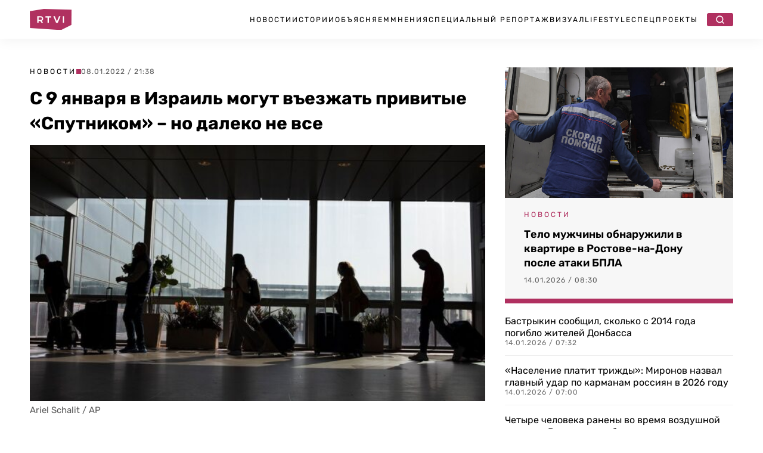

--- FILE ---
content_type: text/html; charset=UTF-8
request_url: https://rtvi.com/news/s-9-yanvarya-v-izrail-mogut-vezzhat-privitye-sputnikom-no-daleko-ne-vse/
body_size: 26394
content:
<!DOCTYPE html>
<html lang="ru">
<head><meta charset="utf-8"><script>if(navigator.userAgent.match(/MSIE|Internet Explorer/i)||navigator.userAgent.match(/Trident\/7\..*?rv:11/i)){var href=document.location.href;if(!href.match(/[?&]nowprocket/)){if(href.indexOf("?")==-1){if(href.indexOf("#")==-1){document.location.href=href+"?nowprocket=1"}else{document.location.href=href.replace("#","?nowprocket=1#")}}else{if(href.indexOf("#")==-1){document.location.href=href+"&nowprocket=1"}else{document.location.href=href.replace("#","&nowprocket=1#")}}}}</script><script>(()=>{class RocketLazyLoadScripts{constructor(){this.v="2.0.4",this.userEvents=["keydown","keyup","mousedown","mouseup","mousemove","mouseover","mouseout","touchmove","touchstart","touchend","touchcancel","wheel","click","dblclick","input"],this.attributeEvents=["onblur","onclick","oncontextmenu","ondblclick","onfocus","onmousedown","onmouseenter","onmouseleave","onmousemove","onmouseout","onmouseover","onmouseup","onmousewheel","onscroll","onsubmit"]}async t(){this.i(),this.o(),/iP(ad|hone)/.test(navigator.userAgent)&&this.h(),this.u(),this.l(this),this.m(),this.k(this),this.p(this),this._(),await Promise.all([this.R(),this.L()]),this.lastBreath=Date.now(),this.S(this),this.P(),this.D(),this.O(),this.M(),await this.C(this.delayedScripts.normal),await this.C(this.delayedScripts.defer),await this.C(this.delayedScripts.async),await this.T(),await this.F(),await this.j(),await this.A(),window.dispatchEvent(new Event("rocket-allScriptsLoaded")),this.everythingLoaded=!0,this.lastTouchEnd&&await new Promise(t=>setTimeout(t,500-Date.now()+this.lastTouchEnd)),this.I(),this.H(),this.U(),this.W()}i(){this.CSPIssue=sessionStorage.getItem("rocketCSPIssue"),document.addEventListener("securitypolicyviolation",t=>{this.CSPIssue||"script-src-elem"!==t.violatedDirective||"data"!==t.blockedURI||(this.CSPIssue=!0,sessionStorage.setItem("rocketCSPIssue",!0))},{isRocket:!0})}o(){window.addEventListener("pageshow",t=>{this.persisted=t.persisted,this.realWindowLoadedFired=!0},{isRocket:!0}),window.addEventListener("pagehide",()=>{this.onFirstUserAction=null},{isRocket:!0})}h(){let t;function e(e){t=e}window.addEventListener("touchstart",e,{isRocket:!0}),window.addEventListener("touchend",function i(o){o.changedTouches[0]&&t.changedTouches[0]&&Math.abs(o.changedTouches[0].pageX-t.changedTouches[0].pageX)<10&&Math.abs(o.changedTouches[0].pageY-t.changedTouches[0].pageY)<10&&o.timeStamp-t.timeStamp<200&&(window.removeEventListener("touchstart",e,{isRocket:!0}),window.removeEventListener("touchend",i,{isRocket:!0}),"INPUT"===o.target.tagName&&"text"===o.target.type||(o.target.dispatchEvent(new TouchEvent("touchend",{target:o.target,bubbles:!0})),o.target.dispatchEvent(new MouseEvent("mouseover",{target:o.target,bubbles:!0})),o.target.dispatchEvent(new PointerEvent("click",{target:o.target,bubbles:!0,cancelable:!0,detail:1,clientX:o.changedTouches[0].clientX,clientY:o.changedTouches[0].clientY})),event.preventDefault()))},{isRocket:!0})}q(t){this.userActionTriggered||("mousemove"!==t.type||this.firstMousemoveIgnored?"keyup"===t.type||"mouseover"===t.type||"mouseout"===t.type||(this.userActionTriggered=!0,this.onFirstUserAction&&this.onFirstUserAction()):this.firstMousemoveIgnored=!0),"click"===t.type&&t.preventDefault(),t.stopPropagation(),t.stopImmediatePropagation(),"touchstart"===this.lastEvent&&"touchend"===t.type&&(this.lastTouchEnd=Date.now()),"click"===t.type&&(this.lastTouchEnd=0),this.lastEvent=t.type,t.composedPath&&t.composedPath()[0].getRootNode()instanceof ShadowRoot&&(t.rocketTarget=t.composedPath()[0]),this.savedUserEvents.push(t)}u(){this.savedUserEvents=[],this.userEventHandler=this.q.bind(this),this.userEvents.forEach(t=>window.addEventListener(t,this.userEventHandler,{passive:!1,isRocket:!0})),document.addEventListener("visibilitychange",this.userEventHandler,{isRocket:!0})}U(){this.userEvents.forEach(t=>window.removeEventListener(t,this.userEventHandler,{passive:!1,isRocket:!0})),document.removeEventListener("visibilitychange",this.userEventHandler,{isRocket:!0}),this.savedUserEvents.forEach(t=>{(t.rocketTarget||t.target).dispatchEvent(new window[t.constructor.name](t.type,t))})}m(){const t="return false",e=Array.from(this.attributeEvents,t=>"data-rocket-"+t),i="["+this.attributeEvents.join("],[")+"]",o="[data-rocket-"+this.attributeEvents.join("],[data-rocket-")+"]",s=(e,i,o)=>{o&&o!==t&&(e.setAttribute("data-rocket-"+i,o),e["rocket"+i]=new Function("event",o),e.setAttribute(i,t))};new MutationObserver(t=>{for(const n of t)"attributes"===n.type&&(n.attributeName.startsWith("data-rocket-")||this.everythingLoaded?n.attributeName.startsWith("data-rocket-")&&this.everythingLoaded&&this.N(n.target,n.attributeName.substring(12)):s(n.target,n.attributeName,n.target.getAttribute(n.attributeName))),"childList"===n.type&&n.addedNodes.forEach(t=>{if(t.nodeType===Node.ELEMENT_NODE)if(this.everythingLoaded)for(const i of[t,...t.querySelectorAll(o)])for(const t of i.getAttributeNames())e.includes(t)&&this.N(i,t.substring(12));else for(const e of[t,...t.querySelectorAll(i)])for(const t of e.getAttributeNames())this.attributeEvents.includes(t)&&s(e,t,e.getAttribute(t))})}).observe(document,{subtree:!0,childList:!0,attributeFilter:[...this.attributeEvents,...e]})}I(){this.attributeEvents.forEach(t=>{document.querySelectorAll("[data-rocket-"+t+"]").forEach(e=>{this.N(e,t)})})}N(t,e){const i=t.getAttribute("data-rocket-"+e);i&&(t.setAttribute(e,i),t.removeAttribute("data-rocket-"+e))}k(t){Object.defineProperty(HTMLElement.prototype,"onclick",{get(){return this.rocketonclick||null},set(e){this.rocketonclick=e,this.setAttribute(t.everythingLoaded?"onclick":"data-rocket-onclick","this.rocketonclick(event)")}})}S(t){function e(e,i){let o=e[i];e[i]=null,Object.defineProperty(e,i,{get:()=>o,set(s){t.everythingLoaded?o=s:e["rocket"+i]=o=s}})}e(document,"onreadystatechange"),e(window,"onload"),e(window,"onpageshow");try{Object.defineProperty(document,"readyState",{get:()=>t.rocketReadyState,set(e){t.rocketReadyState=e},configurable:!0}),document.readyState="loading"}catch(t){console.log("WPRocket DJE readyState conflict, bypassing")}}l(t){this.originalAddEventListener=EventTarget.prototype.addEventListener,this.originalRemoveEventListener=EventTarget.prototype.removeEventListener,this.savedEventListeners=[],EventTarget.prototype.addEventListener=function(e,i,o){o&&o.isRocket||!t.B(e,this)&&!t.userEvents.includes(e)||t.B(e,this)&&!t.userActionTriggered||e.startsWith("rocket-")||t.everythingLoaded?t.originalAddEventListener.call(this,e,i,o):(t.savedEventListeners.push({target:this,remove:!1,type:e,func:i,options:o}),"mouseenter"!==e&&"mouseleave"!==e||t.originalAddEventListener.call(this,e,t.savedUserEvents.push,o))},EventTarget.prototype.removeEventListener=function(e,i,o){o&&o.isRocket||!t.B(e,this)&&!t.userEvents.includes(e)||t.B(e,this)&&!t.userActionTriggered||e.startsWith("rocket-")||t.everythingLoaded?t.originalRemoveEventListener.call(this,e,i,o):t.savedEventListeners.push({target:this,remove:!0,type:e,func:i,options:o})}}J(t,e){this.savedEventListeners=this.savedEventListeners.filter(i=>{let o=i.type,s=i.target||window;return e!==o||t!==s||(this.B(o,s)&&(i.type="rocket-"+o),this.$(i),!1)})}H(){EventTarget.prototype.addEventListener=this.originalAddEventListener,EventTarget.prototype.removeEventListener=this.originalRemoveEventListener,this.savedEventListeners.forEach(t=>this.$(t))}$(t){t.remove?this.originalRemoveEventListener.call(t.target,t.type,t.func,t.options):this.originalAddEventListener.call(t.target,t.type,t.func,t.options)}p(t){let e;function i(e){return t.everythingLoaded?e:e.split(" ").map(t=>"load"===t||t.startsWith("load.")?"rocket-jquery-load":t).join(" ")}function o(o){function s(e){const s=o.fn[e];o.fn[e]=o.fn.init.prototype[e]=function(){return this[0]===window&&t.userActionTriggered&&("string"==typeof arguments[0]||arguments[0]instanceof String?arguments[0]=i(arguments[0]):"object"==typeof arguments[0]&&Object.keys(arguments[0]).forEach(t=>{const e=arguments[0][t];delete arguments[0][t],arguments[0][i(t)]=e})),s.apply(this,arguments),this}}if(o&&o.fn&&!t.allJQueries.includes(o)){const e={DOMContentLoaded:[],"rocket-DOMContentLoaded":[]};for(const t in e)document.addEventListener(t,()=>{e[t].forEach(t=>t())},{isRocket:!0});o.fn.ready=o.fn.init.prototype.ready=function(i){function s(){parseInt(o.fn.jquery)>2?setTimeout(()=>i.bind(document)(o)):i.bind(document)(o)}return"function"==typeof i&&(t.realDomReadyFired?!t.userActionTriggered||t.fauxDomReadyFired?s():e["rocket-DOMContentLoaded"].push(s):e.DOMContentLoaded.push(s)),o([])},s("on"),s("one"),s("off"),t.allJQueries.push(o)}e=o}t.allJQueries=[],o(window.jQuery),Object.defineProperty(window,"jQuery",{get:()=>e,set(t){o(t)}})}P(){const t=new Map;document.write=document.writeln=function(e){const i=document.currentScript,o=document.createRange(),s=i.parentElement;let n=t.get(i);void 0===n&&(n=i.nextSibling,t.set(i,n));const c=document.createDocumentFragment();o.setStart(c,0),c.appendChild(o.createContextualFragment(e)),s.insertBefore(c,n)}}async R(){return new Promise(t=>{this.userActionTriggered?t():this.onFirstUserAction=t})}async L(){return new Promise(t=>{document.addEventListener("DOMContentLoaded",()=>{this.realDomReadyFired=!0,t()},{isRocket:!0})})}async j(){return this.realWindowLoadedFired?Promise.resolve():new Promise(t=>{window.addEventListener("load",t,{isRocket:!0})})}M(){this.pendingScripts=[];this.scriptsMutationObserver=new MutationObserver(t=>{for(const e of t)e.addedNodes.forEach(t=>{"SCRIPT"!==t.tagName||t.noModule||t.isWPRocket||this.pendingScripts.push({script:t,promise:new Promise(e=>{const i=()=>{const i=this.pendingScripts.findIndex(e=>e.script===t);i>=0&&this.pendingScripts.splice(i,1),e()};t.addEventListener("load",i,{isRocket:!0}),t.addEventListener("error",i,{isRocket:!0}),setTimeout(i,1e3)})})})}),this.scriptsMutationObserver.observe(document,{childList:!0,subtree:!0})}async F(){await this.X(),this.pendingScripts.length?(await this.pendingScripts[0].promise,await this.F()):this.scriptsMutationObserver.disconnect()}D(){this.delayedScripts={normal:[],async:[],defer:[]},document.querySelectorAll("script[type$=rocketlazyloadscript]").forEach(t=>{t.hasAttribute("data-rocket-src")?t.hasAttribute("async")&&!1!==t.async?this.delayedScripts.async.push(t):t.hasAttribute("defer")&&!1!==t.defer||"module"===t.getAttribute("data-rocket-type")?this.delayedScripts.defer.push(t):this.delayedScripts.normal.push(t):this.delayedScripts.normal.push(t)})}async _(){await this.L();let t=[];document.querySelectorAll("script[type$=rocketlazyloadscript][data-rocket-src]").forEach(e=>{let i=e.getAttribute("data-rocket-src");if(i&&!i.startsWith("data:")){i.startsWith("//")&&(i=location.protocol+i);try{const o=new URL(i).origin;o!==location.origin&&t.push({src:o,crossOrigin:e.crossOrigin||"module"===e.getAttribute("data-rocket-type")})}catch(t){}}}),t=[...new Map(t.map(t=>[JSON.stringify(t),t])).values()],this.Y(t,"preconnect")}async G(t){if(await this.K(),!0!==t.noModule||!("noModule"in HTMLScriptElement.prototype))return new Promise(e=>{let i;function o(){(i||t).setAttribute("data-rocket-status","executed"),e()}try{if(navigator.userAgent.includes("Firefox/")||""===navigator.vendor||this.CSPIssue)i=document.createElement("script"),[...t.attributes].forEach(t=>{let e=t.nodeName;"type"!==e&&("data-rocket-type"===e&&(e="type"),"data-rocket-src"===e&&(e="src"),i.setAttribute(e,t.nodeValue))}),t.text&&(i.text=t.text),t.nonce&&(i.nonce=t.nonce),i.hasAttribute("src")?(i.addEventListener("load",o,{isRocket:!0}),i.addEventListener("error",()=>{i.setAttribute("data-rocket-status","failed-network"),e()},{isRocket:!0}),setTimeout(()=>{i.isConnected||e()},1)):(i.text=t.text,o()),i.isWPRocket=!0,t.parentNode.replaceChild(i,t);else{const i=t.getAttribute("data-rocket-type"),s=t.getAttribute("data-rocket-src");i?(t.type=i,t.removeAttribute("data-rocket-type")):t.removeAttribute("type"),t.addEventListener("load",o,{isRocket:!0}),t.addEventListener("error",i=>{this.CSPIssue&&i.target.src.startsWith("data:")?(console.log("WPRocket: CSP fallback activated"),t.removeAttribute("src"),this.G(t).then(e)):(t.setAttribute("data-rocket-status","failed-network"),e())},{isRocket:!0}),s?(t.fetchPriority="high",t.removeAttribute("data-rocket-src"),t.src=s):t.src="data:text/javascript;base64,"+window.btoa(unescape(encodeURIComponent(t.text)))}}catch(i){t.setAttribute("data-rocket-status","failed-transform"),e()}});t.setAttribute("data-rocket-status","skipped")}async C(t){const e=t.shift();return e?(e.isConnected&&await this.G(e),this.C(t)):Promise.resolve()}O(){this.Y([...this.delayedScripts.normal,...this.delayedScripts.defer,...this.delayedScripts.async],"preload")}Y(t,e){this.trash=this.trash||[];let i=!0;var o=document.createDocumentFragment();t.forEach(t=>{const s=t.getAttribute&&t.getAttribute("data-rocket-src")||t.src;if(s&&!s.startsWith("data:")){const n=document.createElement("link");n.href=s,n.rel=e,"preconnect"!==e&&(n.as="script",n.fetchPriority=i?"high":"low"),t.getAttribute&&"module"===t.getAttribute("data-rocket-type")&&(n.crossOrigin=!0),t.crossOrigin&&(n.crossOrigin=t.crossOrigin),t.integrity&&(n.integrity=t.integrity),t.nonce&&(n.nonce=t.nonce),o.appendChild(n),this.trash.push(n),i=!1}}),document.head.appendChild(o)}W(){this.trash.forEach(t=>t.remove())}async T(){try{document.readyState="interactive"}catch(t){}this.fauxDomReadyFired=!0;try{await this.K(),this.J(document,"readystatechange"),document.dispatchEvent(new Event("rocket-readystatechange")),await this.K(),document.rocketonreadystatechange&&document.rocketonreadystatechange(),await this.K(),this.J(document,"DOMContentLoaded"),document.dispatchEvent(new Event("rocket-DOMContentLoaded")),await this.K(),this.J(window,"DOMContentLoaded"),window.dispatchEvent(new Event("rocket-DOMContentLoaded"))}catch(t){console.error(t)}}async A(){try{document.readyState="complete"}catch(t){}try{await this.K(),this.J(document,"readystatechange"),document.dispatchEvent(new Event("rocket-readystatechange")),await this.K(),document.rocketonreadystatechange&&document.rocketonreadystatechange(),await this.K(),this.J(window,"load"),window.dispatchEvent(new Event("rocket-load")),await this.K(),window.rocketonload&&window.rocketonload(),await this.K(),this.allJQueries.forEach(t=>t(window).trigger("rocket-jquery-load")),await this.K(),this.J(window,"pageshow");const t=new Event("rocket-pageshow");t.persisted=this.persisted,window.dispatchEvent(t),await this.K(),window.rocketonpageshow&&window.rocketonpageshow({persisted:this.persisted})}catch(t){console.error(t)}}async K(){Date.now()-this.lastBreath>45&&(await this.X(),this.lastBreath=Date.now())}async X(){return document.hidden?new Promise(t=>setTimeout(t)):new Promise(t=>requestAnimationFrame(t))}B(t,e){return e===document&&"readystatechange"===t||(e===document&&"DOMContentLoaded"===t||(e===window&&"DOMContentLoaded"===t||(e===window&&"load"===t||e===window&&"pageshow"===t)))}static run(){(new RocketLazyLoadScripts).t()}}RocketLazyLoadScripts.run()})();</script>

   <title>С 9 января в Израиль могут въезжать привитые «Спутником» – но далеко не все</title>
  <meta content="width=device-width, initial-scale=1" name="viewport">
	
	
	<link rel="stylesheet" href="https://rtvi.com/wp-content/cache/fonts/1/google-fonts/css/4/3/d/79835cc3bf864515d25be255be9d9.css" data-wpr-hosted-gf-parameters="family=Rubik:ital,wght@0,400;0,500;0,600;0,700;1,400&display=swap"/>
      <link data-minify="1" href="https://rtvi.com/wp-content/cache/min/1/wp-content/themes/rtvi/css/main.css?ver=1766684452" rel="stylesheet" type="text/css">
  <style>@media (min-width:992px) {html.w-mod-js:not(.w-mod-ix) [data-w-id="846ba62c-276b-cea4-4f1e-cba13dcadfb6"] {width:0px;}}</style>
 <!--<script type="rocketlazyloadscript" data-rocket-src="https://ajax.googleapis.com/ajax/libs/webfont/1.6.26/webfont.js" data-rocket-type="text/javascript"></script>-->
  <!--<script type="rocketlazyloadscript" data-rocket-type="text/javascript">WebFont.load({  google: {    families: ["Rubik:regular,500,600,700,italic:cyrillic,latin"]  }});</script>-->
  <!-- [if lt IE 9]><script type="rocketlazyloadscript" data-rocket-src="https://cdnjs.cloudflare.com/ajax/libs/html5shiv/3.7.3/html5shiv.min.js" data-rocket-type="text/javascript"></script><![endif] -->
  <script type="rocketlazyloadscript" data-rocket-type="text/javascript">!function(o,c){var n=c.documentElement,t=" w-mod-";n.className+=t+"js",("ontouchstart"in o||o.DocumentTouch&&c instanceof DocumentTouch)&&(n.className+=t+"touch")}(window,document);</script>
<meta property="og:site_name" content="Главные новости в России и мире - RTVI" />
<link rel="icon" type="image/png" sizes="32x32" href="https://rtvi.com/wp-content/themes/rtvi/images/favicon-32x32.png">
<link href="https://rtvi.com/wp-content/themes/rtvi/images/webclip.png" rel="apple-touch-icon">
<meta property="og:type" content="article" />
<meta property="og:url" content="https://rtvi.com/news/s-9-yanvarya-v-izrail-mogut-vezzhat-privitye-sputnikom-no-daleko-ne-vse/" />
<meta property="og:title" content="С 9 января в Израиль могут въезжать привитые «Спутником» – но далеко не все" />
<meta property="article:section" content="Новости">
<meta property="og:image" content="https://rtvi.com/wp-content/uploads/2022/01/44216-1.jpg?213812" />
<meta property="og:description" content="Как уже сообщалось, с 9 января в Израиле разрешают въезд для привитых от «ковида» интуристов. До сих пор оставалось неясным, распространяется ли это на тех, кто вакцинирован российским препаратом «Спутник». Все последние дни Минздрав Израиля старательно уклонялся от ответа, и в прессу просачивались разные сведения со ссылкой на неофициальные источники в Минздраве и Минтуризма этой..." />
<meta property="og:image:type" content="image/jpeg" />
<meta property="article:published_time" content="2022-01-08T21:38:12+03:00">
<meta name="twitter:card" content="summary_large_image" />
<meta property="twitter:image" content="https://rtvi.com/wp-content/uploads/2022/01/44216-2.jpg?213812" />
<script type="rocketlazyloadscript">window.puid1 = "brandSfty";</script>	
<meta name="msvalidate.01" content="E35B17758B0ED0B6E559DF8F068D1701" />
<meta name="yandex-verification" content="e338e03f7e5b476b" />
<!-- Google tag (gtag.js) -->
<script async src="https://www.googletagmanager.com/gtag/js?id=G-S41Q07GMYF"></script>
<script>
  window.dataLayer = window.dataLayer || [];
  function gtag(){dataLayer.push(arguments);}
  gtag('js', new Date());

  gtag('config', 'G-S41Q07GMYF');
</script>
<!-- //Google tag (gtag.js) -->	
<!-- Yandex.Metrika counter --> <script type="text/javascript" > (function(m,e,t,r,i,k,a){m[i]=m[i]||function(){(m[i].a=m[i].a||[]).push(arguments)}; m[i].l=1*new Date(); for (var j = 0; j < document.scripts.length; j++) {if (document.scripts[j].src === r) { return; }} k=e.createElement(t),a=e.getElementsByTagName(t)[0],k.async=1,k.src=r,a.parentNode.insertBefore(k,a)}) (window, document, "script", "https://mc.webvisor.org/metrika/tag_ww.js", "ym"); ym(26295009, "init", { clickmap:true, trackLinks:true, accurateTrackBounce:true, webvisor:true, trackHash:true }); </script> <noscript><div><img src="https://mc.yandex.ru/watch/26295009" style="position:absolute; left:-9999px;" alt="" /></div></noscript> <!-- /Yandex.Metrika counter -->	
<!--<script type="rocketlazyloadscript"> (function (m, e, t, r, i, k, a) {
            m[i] = m[i] || function () {
                (m[i].a = m[i].a || []).push(arguments)
            };
            m[i].l = 1 * new Date();
            k = e.createElement(t), a = e.getElementsByTagName(t)[0], k.async = 1, k.src = r, a.parentNode.insertBefore(k, a)
        })(window, document, "script", "https://cdn.jsdelivr.net/npm/yandex-metrica-watch/tag.js", "ym");
        ym(26295009, "init", {
            clickmap: true,
            trackLinks: true,
            accurateTrackBounce: true,
            webvisor: true,
            trackHash: true
        }); </script>-->
<!--vk-->
<!--<script type="rocketlazyloadscript" data-rocket-type="text/javascript">!function(){var t=document.createElement("script");t.type="text/javascript",t.async=!0,t.src='https://vk.com/js/api/openapi.js?169',t.onload=function(){VK.Retargeting.Init("VK-RTRG-1727327-fzDbD"),VK.Retargeting.Hit()},document.head.appendChild(t)}();</script><noscript><img src="https://vk.com/rtrg?p=VK-RTRG-1727327-fzDbD" style="position:fixed; left:-999px;" alt=""/></noscript>-->
<!--/vk-->
<!--MF-new-->	
<!--<script type="rocketlazyloadscript" data-rocket-type="text/javascript" data-rocket-src="https://s3.wi-fi.ru/mtt/configs/sites/rtvi.js" async nocache></script>-->
<!--<script type="rocketlazyloadscript" defer data-rocket-type="text/javascript" data-rocket-src="https://s3.wi-fi.ru/mtt/configs/sites/rtvi.js"></script>-->
<!--//MF-new-->	
<!--Interpool-bidding-->	
<script async src="https://yandex.ru/ads/system/header-bidding.js"></script>
<script type="rocketlazyloadscript">
var adfoxBiddersMap = {
        "betweenDigital": "3355805",
        "myTarget": "3355812",
        "adriver": "3355807",
        "otm": "3355810",
        "sape": "3355811",
        "buzzoola": "3355808",
        "adfox_roden-media": "3355815",
        "mediasniper": "3355813",
        "hybrid": "3355814",
        "gnezdo": "3359982",
  	"adfox_adsmart": "3326300"
};
var adUnits = window.innerWidth && window.innerWidth > 1080
  ? [
      {
        // Sidebar_300x600
        code: 'adfox_Sidebar_300x600',
        sizes: [[300, 600]],
        bids: [
             {
                "bidder": "myTarget",
                "params": {
                  "placementId": "1848870"
                }
              },
              {
                "bidder": "betweenDigital",
                "params": {
                  "placementId": "4850162"
                }
              },
              {
                "bidder": "otm",
                "params": {
                  "placementId": "105569"
                }
              },
              {
                "bidder": "buzzoola",
                "params": {
                  "placementId": "1295456"
                }
              },
              {
                "bidder": "hybrid",
                "params": {
                  "placementId": "6846d4fe810d985e7cd8c919"
                }
              },
              {
                "bidder": "sape",
                "params": {
                  "placementId": "943088"
                }
              },
              {
                "bidder": "mediasniper",
                "params": {
                  "placementId": "31844"
                }
              },
              {
                "bidder": "adriver",
                "params": {
                  "placementId": "41:rtvicom_300x600_d_si"                
		}
              },
              {
                "bidder": "adfox_roden-media",
                "params": {
                  "p1": "dibyx",
                  "p2": "emwl"
		}
              },
              {
		"bidder": "adfox_adsmart",
		"params": {
			"p1": "dhlwo",
			"p2": "hhro"
            }
          }
        ]
      },
      {
        // Desktop_Inpage_bottom
        code: 'adfox_Desktop_Inpage_bottom',
        sizes: [[860, 240], [728, 90]],
        bids: [
             {
                "bidder": "myTarget",
                "params": {
                  "placementId": "1849548"
                }
              },
              {
                "bidder": "betweenDigital",
                "params": {
                  "placementId": "4850348"
                }
              },
              {
                "bidder": "otm",
                "params": {
                  "placementId": "105605"
                }
              },
              {
                "bidder": "buzzoola",
                "params": {
                  "placementId": "1295752"
                }
              },
              {
                "bidder": "hybrid",
                "params": {
                  "placementId": "6847e90270e7b2d808d53fef"
                }
              },
              {
                "bidder": "sape",
                "params": {
                  "placementId": "943089"
                }
              },
              {
                "bidder": "mediasniper",
                "params": {
                  "placementId": "31843"
                }
              },
              {
                "bidder": "gnezdo",
                "params": {
                  "placementId": "367377"
                }
              },
              {
                "bidder": "adriver",
                "params": {
                  "placementId": "41:rtvicom_inpage_728x90"
		}
              },
              {
                "bidder": "adfox_roden-media",
                "params": {
                  "p1": "dibyw",
                  "p2": "etsw"
		}
              },
              {
		"bidder": "adfox_adsmart",
		"params": {
			"p1": "dhlwn",
			"p2": "ul"
                }
            }
        ]
    }
]    
:
[
      {
        // Mobile_Billboard
        code: 'adfox_Mobile_Billboard',
        sizes: [[300, 250], [300, 300]],
        bids: [
             {
                "bidder": "myTarget",
                "params": {
                  "placementId": "1849571"
                }
              },
              {
                "bidder": "betweenDigital",
                "params": {
                  "placementId": "4850353"
                }
              },
              {
                "bidder": "otm",
                "params": {
                  "placementId": "105608"
                }
              },
              {
                "bidder": "buzzoola",
                "params": {
                  "placementId": "1295755"
                }
              },
              {
                "bidder": "hybrid",
                "params": {
                  "placementId": "6846d57a810d985e7cd8c91b"
                }
              },
              {
                "bidder": "sape",
                "params": {
                  "placementId": "943095"
                }
              },
              {
                "bidder": "mediasniper",
                "params": {
                  "placementId": "31843"
                }
              },
              {
                "bidder": "adriver",
                "params": {
                  "placementId": "41:rtvicom_300x250_m_bi"                
		}
              },
              {
                "bidder": "gnezdo",
                "params": {
                  "placementId": "367371"
                }
              },
              {
                "bidder": "adfox_roden-media",
                "params": {
                  "p1": "dibyy",
                  "p2": "hbts"
            }
          }
        ]
      },
      {
        // Mobile_Bottom
        code: 'adfox_Mobile_Bottom',
        sizes: [[300, 250], [300, 300], [320, 480]],
        bids: [
             {
                "bidder": "myTarget",
                "params": {
                  "placementId": "1849582"
                }
              },
              {
                "bidder": "betweenDigital",
                "params": {
                  "placementId": "4850354"
                }
              },
              {
                "bidder": "otm",
                "params": {
                  "placementId": "105609"
                }
              },
              {
                "bidder": "buzzoola",
                "params": {
                  "placementId": "1295756"
                }
              },
              {
                "bidder": "hybrid",
                "params": {
                  "placementId": "6846d6bc70e7b260bc233798"
                }
              },
              {
                "bidder": "sape",
                "params": {
                  "placementId": "943096"
                }
              },
              {
                "bidder": "mediasniper",
                "params": {
                  "placementId": "31841"
                }
              },
              {
                "bidder": "adriver",
                "params": {
                  "placementId": "41:rtvicom_300x250_m_af_ar"                
		}
              },
              {
                "bidder": "gnezdo",
                "params": {
                  "placementId": "367373"
                }
              },
              {
                "bidder": "adfox_roden-media",
                "params": {
                  "p1": "dibza",
                  "p2": "hfiu"
		}
              },
              {
              "bidder": "adfox_adsmart",
              "params": {
		 "p1": "dhlwp",
                 "p2": "ul"
            }
          }
        ]
      },
      {
        // Mobile_Floor_Ad
        code: 'adfox_Floor_Ad_Mobile',
        sizes: [[320, 100]],
        bids: [
             {
                "bidder": "myTarget",
                "params": {
                  "placementId": "1849587"
                }
              },
              {
                "bidder": "betweenDigital",
                "params": {
                  "placementId": "4850355"
                }
              },
              {
                "bidder": "otm",
                "params": {
                  "placementId": "105610"
                }
              },
              {
                "bidder": "buzzoola",
                "params": {
                  "placementId": "1295757"
                }
              },
              {
                "bidder": "hybrid",
                "params": {
                  "placementId": "6846d71170e7b260bc23379a"
                }
              },
              {
                "bidder": "sape",
                "params": {
                  "placementId": "943097"
                }
              },
              {
                "bidder": "mediasniper",
                "params": {
                  "placementId": "31842"
                }
              },
              {
                "bidder": "gnezdo",
                "params": {
                  "placementId": "367374"
                }
              },
              {
                "bidder": "adriver",
                "params": {
                  "placementId": "41:rtvicom_320x100_m_floor"                
		}
              },
              {
                "bidder": "adfox_roden-media",
                "params": {
                  "p1": "dibzb",
                  "p2": "gomz"
                }
            }
        ]
    }
];
var userTimeout = 1200;
window.YaHeaderBiddingSettings = {
  biddersMap: adfoxBiddersMap,
  adUnits: adUnits,
  timeout: userTimeout
};
</script>
<!--//Interpool-bidding-->	
<!--adfox-->
<script>window.yaContextCb = window.yaContextCb || []</script>
<script src="https://yandex.ru/ads/system/context.js" async></script>
<!--//adfox-->
<script type="rocketlazyloadscript" defer data-rocket-src="https://jsn.24smi.net/smi.js"></script>
<!--sparrow-->
<script type="rocketlazyloadscript" defer data-rocket-src="https://widget.sparrow.ru/js/embed.js"></script>
<!--//sparrow-->
<!--setka.media-->
<script type="rocketlazyloadscript" defer data-rocket-src="https://setka.news/scr/versioned/bundle.0.0.3.js"></script>
<!--<link href="https://setka.news/scr/versioned/bundle.0.0.3.css" rel="stylesheet" />-->
<script type="rocketlazyloadscript">
let stylesheet = document.createElement("link");
stylesheet.rel = "stylesheet";
stylesheet.href = "https://setka.news/scr/versioned/bundle.0.0.3.css";
document.head.appendChild(stylesheet);
</script>
<!--//setka.media-->
<meta name='robots' content='index, follow, max-image-preview:large, max-snippet:-1, max-video-preview:-1' />

	<meta name="description" content="Как уже сообщалось, с 9 января в Израиле разрешают въезд для привитых от «ковида» интуристов. До сих пор оставалось неясным, распространяется ли это на" />
	<link rel="canonical" href="https://rtvi.com/news/s-9-yanvarya-v-izrail-mogut-vezzhat-privitye-sputnikom-no-daleko-ne-vse/" />
	<script type="application/ld+json" class="yoast-schema-graph">{"@context":"https://schema.org","@graph":[{"@type":"NewsArticle","@id":"https://rtvi.com/news/s-9-yanvarya-v-izrail-mogut-vezzhat-privitye-sputnikom-no-daleko-ne-vse/#article","isPartOf":{"@id":"https://rtvi.com/news/s-9-yanvarya-v-izrail-mogut-vezzhat-privitye-sputnikom-no-daleko-ne-vse/"},"author":{"name":"Владимир Гусев","@id":"https://rtvi.com/#/schema/person/c1bf3edb11b1f0b3286f33e4f61b8989"},"headline":"С 9 января в Израиль могут въезжать привитые «Спутником» – но далеко не все","datePublished":"2022-01-08T18:38:12+00:00","mainEntityOfPage":{"@id":"https://rtvi.com/news/s-9-yanvarya-v-izrail-mogut-vezzhat-privitye-sputnikom-no-daleko-ne-vse/"},"wordCount":450,"publisher":{"@id":"https://rtvi.com/#organization"},"image":{"@id":"https://rtvi.com/news/s-9-yanvarya-v-izrail-mogut-vezzhat-privitye-sputnikom-no-daleko-ne-vse/#primaryimage"},"thumbnailUrl":"https://rtvi.com/wp-content/uploads/2022/04/8a6e8f8fe6a7cf5861cdb7fb19267fd9.jpg","articleSection":"Новости","inLanguage":"ru-RU","copyrightYear":"2022","copyrightHolder":{"@id":"https://rtvi.com/#organization"}},{"@type":"WebPage","@id":"https://rtvi.com/news/s-9-yanvarya-v-izrail-mogut-vezzhat-privitye-sputnikom-no-daleko-ne-vse/","url":"https://rtvi.com/news/s-9-yanvarya-v-izrail-mogut-vezzhat-privitye-sputnikom-no-daleko-ne-vse/","name":"С 9 января в Израиль могут въезжать привитые «Спутником» – но далеко не все","isPartOf":{"@id":"https://rtvi.com/#website"},"primaryImageOfPage":{"@id":"https://rtvi.com/news/s-9-yanvarya-v-izrail-mogut-vezzhat-privitye-sputnikom-no-daleko-ne-vse/#primaryimage"},"image":{"@id":"https://rtvi.com/news/s-9-yanvarya-v-izrail-mogut-vezzhat-privitye-sputnikom-no-daleko-ne-vse/#primaryimage"},"thumbnailUrl":"https://rtvi.com/wp-content/uploads/2022/04/8a6e8f8fe6a7cf5861cdb7fb19267fd9.jpg","datePublished":"2022-01-08T18:38:12+00:00","description":"Как уже сообщалось, с 9 января в Израиле разрешают въезд для привитых от «ковида» интуристов. До сих пор оставалось неясным, распространяется ли это на","breadcrumb":{"@id":"https://rtvi.com/news/s-9-yanvarya-v-izrail-mogut-vezzhat-privitye-sputnikom-no-daleko-ne-vse/#breadcrumb"},"inLanguage":"ru-RU","potentialAction":[{"@type":"ReadAction","target":["https://rtvi.com/news/s-9-yanvarya-v-izrail-mogut-vezzhat-privitye-sputnikom-no-daleko-ne-vse/"]}]},{"@type":"ImageObject","inLanguage":"ru-RU","@id":"https://rtvi.com/news/s-9-yanvarya-v-izrail-mogut-vezzhat-privitye-sputnikom-no-daleko-ne-vse/#primaryimage","url":"https://rtvi.com/wp-content/uploads/2022/04/8a6e8f8fe6a7cf5861cdb7fb19267fd9.jpg","contentUrl":"https://rtvi.com/wp-content/uploads/2022/04/8a6e8f8fe6a7cf5861cdb7fb19267fd9.jpg","width":1440,"height":600,"caption":"Ariel Schalit / AP"},{"@type":"BreadcrumbList","@id":"https://rtvi.com/news/s-9-yanvarya-v-izrail-mogut-vezzhat-privitye-sputnikom-no-daleko-ne-vse/#breadcrumb","itemListElement":[{"@type":"ListItem","position":1,"name":"Home","item":"https://rtvi.com/"},{"@type":"ListItem","position":2,"name":"С 9 января в Израиль могут въезжать привитые «Спутником» – но далеко не все"}]},{"@type":"WebSite","@id":"https://rtvi.com/#website","url":"https://rtvi.com/","name":"Главные новости в России и мире","description":"Свежие новости на сегодня, последние события и актуальная информация к этому часу","publisher":{"@id":"https://rtvi.com/#organization"},"potentialAction":[{"@type":"SearchAction","target":{"@type":"EntryPoint","urlTemplate":"https://rtvi.com/?s={search_term_string}"},"query-input":{"@type":"PropertyValueSpecification","valueRequired":true,"valueName":"search_term_string"}}],"inLanguage":"ru-RU"},{"@type":"Organization","@id":"https://rtvi.com/#organization","name":"RTVI","url":"https://rtvi.com/","logo":{"@type":"ImageObject","inLanguage":"ru-RU","@id":"https://rtvi.com/#/schema/logo/image/","url":"https://rtvi.com/wp-content/uploads/2022/06/logo5.png","contentUrl":"https://rtvi.com/wp-content/uploads/2022/06/logo5.png","width":500,"height":246,"caption":"RTVI"},"image":{"@id":"https://rtvi.com/#/schema/logo/image/"}}]}</script>


<style id='wp-img-auto-sizes-contain-inline-css' type='text/css'>
img:is([sizes=auto i],[sizes^="auto," i]){contain-intrinsic-size:3000px 1500px}
/*# sourceURL=wp-img-auto-sizes-contain-inline-css */
</style>
<style id='classic-theme-styles-inline-css' type='text/css'>
/*! This file is auto-generated */
.wp-block-button__link{color:#fff;background-color:#32373c;border-radius:9999px;box-shadow:none;text-decoration:none;padding:calc(.667em + 2px) calc(1.333em + 2px);font-size:1.125em}.wp-block-file__button{background:#32373c;color:#fff;text-decoration:none}
/*# sourceURL=/wp-includes/css/classic-themes.min.css */
</style>
<script type="rocketlazyloadscript" data-rocket-type="text/javascript" data-rocket-src="//rtvi.com/?wordfence_syncAttackData=1768371413.7186" async></script><noscript><style id="rocket-lazyload-nojs-css">.rll-youtube-player, [data-lazy-src]{display:none !important;}</style></noscript></head> 
<body class="body">
<!-- Rating Mail.ru counter -->
<script type="text/javascript">
var _tmr = window._tmr || (window._tmr = []);
_tmr.push({id: "2572806", type: "pageView", start: (new Date()).getTime()});
(function (d, w, id) {
  if (d.getElementById(id)) return;
  var ts = d.createElement("script"); ts.type = "text/javascript"; ts.async = true; ts.id = id;
  ts.src = "https://top-fwz1.mail.ru/js/code.js";
  var f = function () {var s = d.getElementsByTagName("script")[0]; s.parentNode.insertBefore(ts, s);};
  if (w.opera == "[object Opera]") { d.addEventListener("DOMContentLoaded", f, false); } else { f(); }
})(document, window, "topmailru-code");
</script><noscript><div>
<img src="https://top-fwz1.mail.ru/counter?id=2572806;js=na" style="border:0;position:absolute;left:-9999px;" alt="Top.Mail.Ru" />
</div></noscript>
<!-- //Rating Mail.ru counter -->
 <section data-rocket-location-hash="2e81b8d13504913899bd7e76a2c6ff3b" class="section-white-top  wf-section">
    <div data-rocket-location-hash="9b39c2e607ed9e2fe660856dbe237275" class="container-white-top w-container">
      <div data-animation="default" data-collapse="medium" data-duration="400" data-easing="ease" data-easing2="ease" role="banner" class="navbar-white w-nav">
        <div class="header-container-white w-container">
          <div class="logo">
            <a href="https://rtvi.com/ " class="brand w-nav-brand">
				<img width="70" height="35" src="data:image/svg+xml,%3Csvg%20xmlns='http://www.w3.org/2000/svg'%20viewBox='0%200%2070%2035'%3E%3C/svg%3E" alt="Свежие новости в России и мире" class="logo-svg" data-lazy-src="https://rtvi.com/wp-content/themes/rtvi/images/logo.svg"><noscript><img width="70" height="35" src="https://rtvi.com/wp-content/themes/rtvi/images/logo.svg" loading="lazy" alt="Свежие новости в России и мире" class="logo-svg"></noscript>
			  </a>
			<!--<a href="https://rtvi.com/" class="brand w-nav-brand"><img src="data:image/svg+xml,%3Csvg%20xmlns='http://www.w3.org/2000/svg'%20viewBox='0%200%200%200'%3E%3C/svg%3E" alt="" class="logo-svg" style="margin:0 0 0 15px; height: 50px;" data-lazy-src="https://rtvi.com/files/9may.svg"><noscript><img src="https://rtvi.com/files/9may.svg" loading="lazy" alt="" class="logo-svg" style="margin:0 0 0 15px; height: 50px;"></noscript></a>-->
          </div>	
			<div class="currency-rate"></div>
<!--<script type="rocketlazyloadscript">window.onload = function() { loadRate() }; function loadRate() { var xhttp = new XMLHttpRequest(); xhttp.onreadystatechange = function() { if (this.readyState == 4 && this.status == 200) { getRate(this); } }; var decrate = atob(""); xhttp.open("GET", decrate, true); xhttp.send(); } function getRate(xml) { var xmlDoc = xml.responseXML; var x = xmlDoc.getElementsByTagName("PRICE"); document.getElementById("usd").innerHTML = "$ " + x[0].getElementsByTagName("USD")[0].childNodes[0].nodeValue; document.getElementById("eur").innerHTML = "€ " + x[0].getElementsByTagName("EUR")[0].childNodes[0].nodeValue; document.getElementById("btc").innerHTML = "₿ " + x[0].getElementsByTagName("BTC")[0].childNodes[0].nodeValue; }</script>-->
          <nav role="navigation" class="nav-menu-white w-nav-menu">			
            <div class="nav-block">
              <div class="nav-text-white"><a href="https://rtvi.com/news/" onclick="forceNavigation(event, this)">Новости</a></div>
            </div>
            <div class="nav-block">
              <div class="nav-text-white"><a href="https://rtvi.com/stories/" onclick="forceNavigation(event, this)">Истории</a></div>
            </div>
			<div class="nav-block">
              <div class="nav-text-white"><a href="https://rtvi.com/obyasnyaem/" onclick="forceNavigation(event, this)">Объясняем</a></div>
            </div>
			<div class="nav-block">
              <div class="nav-text-white"><a href="https://rtvi.com/opinions/" onclick="forceNavigation(event, this)">Мнения</a></div>
            </div>
			<div class="nav-block">
              <div class="nav-text-white"><a href="https://rtvi.com/speczialnyj-reportazh/" onclick="forceNavigation(event, this)">Специальный репортаж</a></div>
            </div>
			<div class="nav-block">
			  <div class="nav-text-white"><a href="https://rtvi.com/visual/" onclick="forceNavigation(event, this)">Визуал</a></div>
            </div>
            <div class="nav-block">
			  <div class="nav-text-white"><a href="https://rtvi.com/lifestyle/" onclick="forceNavigation(event, this)">Lifestyle</a></div>
            </div>
            <div class="nav-block">
              <div class="nav-text-white"><a href="https://rtvi.com/spec/" onclick="forceNavigation(event, this)">Спецпроекты</a></div>
            </div>
             <form role="search" method="get" id="searchform" class="search-white w-form" action="https://rtvi.com/">
		<input class="search-input w-input" id="search" type="text" value="" name="s" placeholder="Поиск" maxlength="256" autofocus />
		<input class="search-button w-button" type="submit" id="searchsubmit" value="" />
		<script type="rocketlazyloadscript">document.addEventListener("DOMContentLoaded", function() { const searchBtn = document.querySelector(".search-btn"); const searchForm = document.querySelector(".search-white");
		searchBtn.addEventListener("click", function() { searchForm.style.display = "flex"; searchBtn.style.visibility = "hidden"; document.getElementById("search").focus(); }); });</script>
			</form>
			 <div class="search-btn"><img src="data:image/svg+xml,%3Csvg%20xmlns='http://www.w3.org/2000/svg'%20viewBox='0%200%200%200'%3E%3C/svg%3E" alt="" class="search-open" data-lazy-src="https://rtvi.com/wp-content/themes/rtvi/images/search_icon.svg"><noscript><img src="https://rtvi.com/wp-content/themes/rtvi/images/search_icon.svg" loading="lazy" alt="" class="search-open"></noscript></div>
		  </nav>
          <div class="menu-button w-nav-button">
			  <img width="20" height="20" src="data:image/svg+xml,%3Csvg%20xmlns='http://www.w3.org/2000/svg'%20viewBox='0%200%2020%2020'%3E%3C/svg%3E" alt="" class="iconimage" data-lazy-src="https://rtvi.com/wp-content/uploads/2023/09/iconmenu.png"><noscript><img width="20" height="20" src="https://rtvi.com/wp-content/uploads/2023/09/iconmenu.png" alt="" class="iconimage"></noscript>
           <!--<div class="icon w-icon-nav-menu"></div>-->
          </div>
        </div>
      </div>
    </div>
	<div data-rocket-location-hash="f92d8a706c6851d9d54ec48ecb057c23" class="container-ads-header w-container">
		<!--<div class="container-ads-single">
		<a href="https://rtvi.com/"><img class="bmobile" src="data:image/svg+xml,%3Csvg%20xmlns='http://www.w3.org/2000/svg'%20viewBox='0%200%200%200'%3E%3C/svg%3E" data-lazy-src="https://rtvi.com/wp-content/uploads/2024/02/banner.jpg"><noscript><img class="bmobile" src="https://rtvi.com/wp-content/uploads/2024/02/banner.jpg"></noscript></a>
		 <a href="https://rtvi.com/special/vo_na-i-mir/"><img class="bdesktop" src="data:image/svg+xml,%3Csvg%20xmlns='http://www.w3.org/2000/svg'%20viewBox='0%200%200%200'%3E%3C/svg%3E" data-lazy-src="/2023/02/svo-1188x150pxsvo.webp"><noscript><img class="bdesktop" src="/2023/02/svo-1188x150pxsvo.webp"></noscript></a>
		 </div>-->
<!--AdFox START-->
<!--yandex_rtviprod-->
<!--Площадка: RTVI.com / Desktop / Billboard-->
<!--Категория: <не задана>-->
<!--Тип баннера: Billboard-->
<div data-rocket-location-hash="548c400499a1f6f7adaf6d6775056ef8" id="adfox_Desktop_Billboard"></div>
<script>
    window.yaContextCb.push(()=>{
        Ya.adfoxCode.createAdaptive({
            ownerId: 325879,
            containerId: 'adfox_Desktop_Billboard',
            params: {
                p1: 'dhibu',
                p2: 'jlls',
                puid1: ''
            }
        }, ['desktop', 'tablet'], {
            tabletWidth: 830,
            phoneWidth: 480,
            isAutoReloads: false
        })
    })
</script>

<!--AdFox START-->
<!--yandex_rtviprod-->
<!--Площадка: RTVI.com / Mobile / Mobile_Billboard-->
<!--Категория: <не задана>-->
<!--Тип баннера: Mobile-->
<div data-rocket-location-hash="c0092b563153bda33b12f09308971b56" id="adfox_Mobile_Billboard"></div>
<script>
    window.yaContextCb.push(()=>{
        Ya.adfoxCode.createAdaptive({
            ownerId: 325879,
            containerId: 'adfox_Mobile_Billboard',
            params: {
                p1: 'dhkjj',
                p2: 'jllv',
                puid1: ''
            }
        }, ['phone'], {
            tabletWidth: 830,
            phoneWidth: 480,
            isAutoReloads: false
        })
    })
</script>
<!--/adfox-->		
<div data-rocket-location-hash="afabea4ee76f57bc7785365c8a07fef5" class="singlemob"><!--MF-billboard_D+M-->
<!--<div id="MF_rtvi_M_300x250_Top"></div>
<div id="MF_rtvi_D_Billboard"></div>-->
<!--/mf-->
</div></div>
 
  </section>
<script type="rocketlazyloadscript">document.addEventListener('DOMContentLoaded', function() { const paragraphs = document.getElementsByTagName('p'); if (paragraphs.length > 5) { const secondParagraph = paragraphs[1]; const thirdParagraph = paragraphs[2]; const newDiv = document.createElement('div'); newDiv.id = 'telintext'; secondParagraph.parentNode.insertBefore(newDiv, thirdParagraph); newDiv.innerHTML = 'Объясняем происходящее. <a href="https://t.me/+9aVDx-PUg0Q1YjM6" rel="nofollow">RTVI в Telegram</a>'; } });</script> 
  <div data-rocket-location-hash="167bca903c0425b755674bf55d2c2541" class="section-int-content">
    <div data-rocket-location-hash="fcdd40f4f999a57f45fbc354fb44f61f" class="single-container w-container">
    <div data-rocket-location-hash="24a5e899642ac90ebd6720b692665cf2" class="w-layout-grid single-grid">
        <div class="single-outer">
		  <div class="single-meta">
		              <div class="category"><a href="https://rtvi.com/news/">Новости</a></div>
            <div class="pixel single_cat"></div>
        <div class="date">08.01.2022 / 21:38</div>
        </div>	
          <main>
            <article class="article">
               <h1 class="article-title">С 9 января в Израиль могут въезжать привитые «Спутником» – но далеко не все</h1>
			
    <figure class="figure">
		<img src="data:image/svg+xml,%3Csvg%20xmlns='http://www.w3.org/2000/svg'%20viewBox='0%200%200%200'%3E%3C/svg%3E" alt="С 9 января в Израиль могут въезжать привитые «Спутником» – но далеко не все" class="article-image" data-lazy-src="https://rtvi.com/wp-content/uploads/2022/04/8a6e8f8fe6a7cf5861cdb7fb19267fd9-640x360.jpg"><noscript><img src="https://rtvi.com/wp-content/uploads/2022/04/8a6e8f8fe6a7cf5861cdb7fb19267fd9-640x360.jpg" alt="С 9 января в Израиль могут въезжать привитые «Спутником» – но далеко не все" class="article-image"></noscript>
		<figcaption>
		<div class="image-description"></div>
		<div class="image-caption">Ariel Schalit / AP</div>
		</figcaption>
	</figure>
			 <div class="w-layout-grid single-inner-grid">
        <div class="soc-button"><script type="rocketlazyloadscript" data-rocket-src="https://yastatic.net/share2/share.js" data-rocket-defer defer></script>
<div class="ya-share2" data-curtain data-size="l" data-color-scheme="blackwhite" data-services="vkontakte,odnoklassniki,telegram,twitter,whatsapp"></div></div>
        <div class="article-text">
				  <p><strong>Как уже сообщалось, с 9 января в Израиле разрешают въезд для привитых от «ковида» интуристов. До сих пор оставалось неясным, распространяется ли это на тех, кто вакцинирован российским препаратом «Спутник».</strong></p><!-- AdFox banners -->
<div id="adfox_Desktop_Inpage_3" style="margin-bottom:15px;"></div>
<div id="adfox_Mobile_Inpage_3" style="margin-bottom:15px;"></div>
<script>
  (function() {
    var desktopId = "adfox_Desktop_Inpage_3";
    var mobileId  = "adfox_Mobile_Inpage_3";

    window.Ya = window.Ya || {};
    window.Ya.adfoxCode = window.Ya.adfoxCode || {};
    window.Ya.adfoxCode.hbCallbacks = window.Ya.adfoxCode.hbCallbacks || [];
    window.Ya.headerBidding = window.Ya.headerBidding || [];
    window.yaContextCb = window.yaContextCb || [];

    window.Ya.adfoxCode.hbCallbacks.push(function() {
      if (window.innerWidth > 720) {
        window.Ya.headerBidding.pushAdUnits([{
          code: desktopId,
          codeType: "combo",
          sizes: [[728, 90], [860, 480]],
          bids: [{ bidder: "adfox_adsmart", params: { p1: "dhlwm", p2: "ul" } }]
        }]);

        window.yaContextCb.push(function() {
          Ya.adfoxCode.createAdaptive({
            ownerId: 325879,
            containerId: desktopId,
            params: { p1: 'dhibx', p2: 'jllt', puid1: '' },
            lazyLoad: { fetchMargin: 150, mobileScaling: 1 }
          }, ['desktop', 'tablet'], {
            tabletWidth: 830,
            phoneWidth: 480,
            isAutoReloads: false
          });
        });
      }

      if (window.innerWidth < 480) {
        window.Ya.headerBidding.pushAdUnits([{
          code: mobileId,
          codeType: "combo",
          sizes: [[300, 250], [300, 300], [360, 480], [336, 280]],
          bids: [{ bidder: "adfox_adsmart", params: { p1: "dhlwp", p2: "ul" } }]
        }]);

        window.yaContextCb.push(function() {
          Ya.adfoxCode.createAdaptive({
            ownerId: 325879,
            containerId: mobileId,
            params: { p1: 'dhkjk', p2: 'jllv', puid1: '' },
            lazyLoad: { fetchMargin: 150, mobileScaling: 1 }
          }, ['phone'], {
            tabletWidth: 830,
            phoneWidth: 480,
            isAutoReloads: false
          });
        });
      }
    });
  })();
</script>
<p>	 Все последние дни Минздрав Израиля старательно уклонялся от ответа, и в прессу просачивались разные сведения со ссылкой на неофициальные источники в Минздраве и Минтуризма этой страны.</p>
<p>	 По сообщениям этих источников, медицинская верхушка пытается одновременно и пускать, и не пускать в Израиль россиян. То есть сделать так, чтобы родственники израильтян и те, кому в Израиль нужно по делам, могли въезжать, но при этом избежать широкого потока российских туристов.</p>
<p>	 Поэтому, как сообщалось неофициально, въезд для привитых «Спутником» будет разрешен. Но официальной информации по этому поводу израильский Минздрав не давал, намеренно создавая неопределенность, хотя журналисты бомбардировали его запросами.</p>
<p>	 Накануне «открытия» Израиля для иностранных туристов на <a href="https://corona.health.gov.il/ru/vaccine-for-covid/fully-vaccinated/">сайте израильского Минздрава</a> внезапно появилась информация относительно «Спутника». В отличие от препаратов, признанных Всемирной организацией здравоохранения, для российской вакцины сделали особый формат.</p><!-- AdFox banners -->
<div id="adfox_Desktop_Inpage_4" style="margin-bottom:15px;"></div>
<div id="adfox_Mobile_Inpage_4" style="margin-bottom:15px;"></div>
<script>
  (function() {
    var desktopId = "adfox_Desktop_Inpage_4";
    var mobileId  = "adfox_Mobile_Inpage_4";

    window.Ya = window.Ya || {};
    window.Ya.adfoxCode = window.Ya.adfoxCode || {};
    window.Ya.adfoxCode.hbCallbacks = window.Ya.adfoxCode.hbCallbacks || [];
    window.Ya.headerBidding = window.Ya.headerBidding || [];
    window.yaContextCb = window.yaContextCb || [];

    window.Ya.adfoxCode.hbCallbacks.push(function() {
      if (window.innerWidth > 720) {
        window.Ya.headerBidding.pushAdUnits([{
          code: desktopId,
          codeType: "combo",
          sizes: [[728, 90], [860, 480]],
          bids: [{ bidder: "adfox_adsmart", params: { p1: "dhlwm", p2: "ul" } }]
        }]);

        window.yaContextCb.push(function() {
          Ya.adfoxCode.createAdaptive({
            ownerId: 325879,
            containerId: desktopId,
            params: { p1: 'dhibx', p2: 'jllt', puid1: '' },
            lazyLoad: { fetchMargin: 150, mobileScaling: 1 }
          }, ['desktop', 'tablet'], {
            tabletWidth: 830,
            phoneWidth: 480,
            isAutoReloads: false
          });
        });
      }

      if (window.innerWidth < 480) {
        window.Ya.headerBidding.pushAdUnits([{
          code: mobileId,
          codeType: "combo",
          sizes: [[300, 250], [300, 300], [360, 480], [336, 280]],
          bids: [{ bidder: "adfox_adsmart", params: { p1: "dhlwp", p2: "ul" } }]
        }]);

        window.yaContextCb.push(function() {
          Ya.adfoxCode.createAdaptive({
            ownerId: 325879,
            containerId: mobileId,
            params: { p1: 'dhkjk', p2: 'jllv', puid1: '' },
            lazyLoad: { fetchMargin: 150, mobileScaling: 1 }
          }, ['phone'], {
            tabletWidth: 830,
            phoneWidth: 480,
            isAutoReloads: false
          });
        });
      }
    });
  })();
</script>
<p>	 Как сообщают в израильском Минздраве, привитыми будут считаться те, кто «получил две дозы &#171;Спутника&#187;, и прошло минимум 14 дней с момента получения второй дозы, и, помимо этого, получившие положительный результат серологического анализа, сданного при въезде в Израиль».</p>
<p>	 Но дальше следует неприятный сюрприз. В отличие от других вакцин, «срок годности» «Спутника», установленный израильскими властями, невероятно мал. «Срок, в течение которого они считаются вакцинированными: один месяц», — говорится на сайте Минздрава.</p>
<p>	 При этом не указан срок отсчета – с даты второй прививки или с даты начала иммунитета (то есть спустя две недели после второй прививки). В случае с другими вакцинами срок отсчета в Израиле начинается с даты второй прививки. Если это действительно и для «Спутника», то «окно» для въезда в Израиль у привитых людей просто мизерное – всего две недели. Но даже если месячный срок отсчета начинается через две недели после второй прививки, все равно он очень мал – всего месяц.</p>
<p>	 При этом, в отличие от других вакцин, в случае со «Спутником» «бустерная» доза для въезда в Израиль вообще недействительна.</p><!-- AdFox banners -->
<div id="adfox_Desktop_Inpage_5" style="margin-bottom:15px;"></div>
<div id="adfox_Mobile_Inpage_5" style="margin-bottom:15px;"></div>
<script>
  (function() {
    var desktopId = "adfox_Desktop_Inpage_5";
    var mobileId  = "adfox_Mobile_Inpage_5";

    window.Ya = window.Ya || {};
    window.Ya.adfoxCode = window.Ya.adfoxCode || {};
    window.Ya.adfoxCode.hbCallbacks = window.Ya.adfoxCode.hbCallbacks || [];
    window.Ya.headerBidding = window.Ya.headerBidding || [];
    window.yaContextCb = window.yaContextCb || [];

    window.Ya.adfoxCode.hbCallbacks.push(function() {
      if (window.innerWidth > 720) {
        window.Ya.headerBidding.pushAdUnits([{
          code: desktopId,
          codeType: "combo",
          sizes: [[728, 90], [860, 480]],
          bids: [{ bidder: "adfox_adsmart", params: { p1: "dhlwm", p2: "ul" } }]
        }]);

        window.yaContextCb.push(function() {
          Ya.adfoxCode.createAdaptive({
            ownerId: 325879,
            containerId: desktopId,
            params: { p1: 'dhibx', p2: 'jllt', puid1: '' },
            lazyLoad: { fetchMargin: 150, mobileScaling: 1 }
          }, ['desktop', 'tablet'], {
            tabletWidth: 830,
            phoneWidth: 480,
            isAutoReloads: false
          });
        });
      }

      if (window.innerWidth < 480) {
        window.Ya.headerBidding.pushAdUnits([{
          code: mobileId,
          codeType: "combo",
          sizes: [[300, 250], [300, 300], [360, 480], [336, 280]],
          bids: [{ bidder: "adfox_adsmart", params: { p1: "dhlwp", p2: "ul" } }]
        }]);

        window.yaContextCb.push(function() {
          Ya.adfoxCode.createAdaptive({
            ownerId: 325879,
            containerId: mobileId,
            params: { p1: 'dhkjk', p2: 'jllv', puid1: '' },
            lazyLoad: { fetchMargin: 150, mobileScaling: 1 }
          }, ['phone'], {
            tabletWidth: 830,
            phoneWidth: 480,
            isAutoReloads: false
          });
        });
      }
    });
  })();
</script>
<p>	 Есть и еще один нюанс – по правилам, в Израиль нужно не только въезжать, но и выезжать привитым. То есть «срок годности иммунитета» обязан соблюдаться не на дату въезда в страну, а на дату выезда из нее.</p>
<p>	 Таким образом, формально привитые «Спутником» люди смогут въезжать в Израиль, но на деле – выставленные ограничения делают это признание бессмысленным. Тем, кто привился более месяца назад, въехать уже в любом случае не удастся. А тем, кто не привит, нужно подгадать с датой второй прививки так, чтобы въехать на территорию страны, будучи привитым, – то есть через 14 или более дней после второй прививки, и выехать, еще будучи привитым, то есть не позже чем через месяц после въезда. Это очень жесткие условия, которые вряд ли будут возможны для большинства туристов.</p>
			</div>
            </div>
		
    </article>
		</main>
			<aside class="after-text">
				<!--<a href="https://rtvi.com/opros/"><div style="background:#b03060; color:#ffffff; padding:8px 18px; border-radius:5px; width:fit-content; margin:15px auto 0 auto; text-align:center; line-height:24px; font-size:17px;">Пройдите короткий опрос и помогите нам стать лучше!</div></a>-->
			 <div class="tlg-block">
                  <a href="https://t.me/+9aVDx-PUg0Q1YjM6" rel="nofollow" target="_blank" class="tlg-link w-inline-block">
                    <div class="tg-text">Объясняем происходящее. RTVI в Telegram</div>
                  </a>
                  <!--<a href="https://yandex.ru/news/?favid=254103676" target="_blank" class="yanews-link w-inline-block">
                    <div class="yanews-text">Следи в Новостях</div>
                  </a>-->
                </div>	
							<!--https://yandex.ru/news/?favid=254103676-->
			<!--smi2-->
			<div id="unit_91474"><a href="https://smi2.net/"></a></div>
			<script type="rocketlazyloadscript" data-rocket-type="text/javascript" charset="utf-8">
			(function() {
				var sc = document.createElement('script'); sc.type = 'text/javascript'; sc.async = true;
				sc.src = '//smi2.ru/data/js/91474.js'; sc.charset = 'utf\u002D8';
				var s = document.getElementsByTagName('script')[0]; s.parentNode.insertBefore(sc, s); }());
			</script>
			<!--/smi2-->	
			<!--24smi-->
			<div class="smi24__informer smi24__auto" data-smi-blockid="18581"></div>
			<script type="rocketlazyloadscript">(window.smiq = window.smiq || []).push({});</script>
			<!--/24smi-->
				<!--AdFox START-->
<!--yandex_rtviprod-->
<!--Площадка: RTVI.com / Desktop / Inpage_bottom-->
<!--Категория: <не задана>-->
<!--Тип баннера: Inpage-->
<div id="adfox_Desktop_Inpage_bottom" style="margin:5px 0 5px;"></div>
<script>
    window.yaContextCb.push(()=>{
        Ya.adfoxCode.createAdaptive({
            ownerId: 325879,
            containerId: 'adfox_Desktop_Inpage_bottom',
            params: {
                p1: 'dhkjh',
                p2: 'jllt',
                puid1: ''
            }
        }, ['desktop', 'tablet'], {
            tabletWidth: 830,
            phoneWidth: 480,
            isAutoReloads: false
        })
    })
</script>
<!--AdFox-->
<!--yandex_rtviprod-->
<!--Площадка: RTVI.com / Mobile / Mobile_Bottom-->
<!--Категория: <не задана>-->
<!--Тип баннера: Mobile-->
<div id="adfox_Mobile_Bottom" style="margin:5px 0 5px;"></div>
<script>
    window.yaContextCb.push(()=>{
        Ya.adfoxCode.createAdaptive({
            ownerId: 325879,
            containerId: 'adfox_Mobile_Bottom',
            params: {
                p1: 'dhkjl',
                p2: 'jllv',
                puid1: ''
      },
      lazyLoad: {
        fetchMargin: 150,
        mobileScaling: 1,
           },
        }, ['phone'], {
            tabletWidth: 830,
            phoneWidth: 480,
            isAutoReloads: false
    });
  });
</script>
<!--//AdFox-->
			<!--setka.media desk-->
			<div style="margin-bottom:20px;">
			<div class="js-setka-news" data-bid="82"></div>
			</div>
<!--gnezdo-->
			<script type="rocketlazyloadscript" data-rocket-src='https://news.2xclick.ru/loader.min.js' crossorigin='use-credentials' async></script>
<div id='containerId367375'></div>
<script type="rocketlazyloadscript">
    (function(w, d, c, s, t){
        w[c] = w[c] || [];
        w[c].push(function(){
            gnezdo.create({
              
                tizerId: 367375,
                containerId: 'containerId367375'
            });
        });
    })(window, document, 'gnezdoAsyncCallbacks');
</script>
<!--//gnezdo-->				
			<!--infox-->
			<div id="infox_24117"></div><script type="rocketlazyloadscript" data-rocket-type="text/javascript"> 
    (function(w, d, n, s, t) {
        w[n] = w[n] || [];
        w[n].push(function() {
            INFOX24117.renderTo("infox_24117");
        });
        t = d.getElementsByTagName("script")[0];
        s = d.createElement("script");
        s.type = "text/javascript";
        s.src = "//rb.infox.sg/infox/24117";
        s.async = true;
        t.parentNode.insertBefore(s, t);
    })(this, this.document, "infoxContextAsyncCallbacks24117");
			</script>
			<!--/infox-->
			<!-- Sparrow -->
<script type="rocketlazyloadscript" data-rocket-type="text/javascript" data-key="aee642bc38526fe569ff9c579320eb79">
    (function(w, a) {
        (w[a] = w[a] || []).push({
            'script_key': 'aee642bc38526fe569ff9c579320eb79',
            'settings': {
                'sid': 11068
            }
        });
        if(window['_Sparrow_embed']){
         window['_Sparrow_embed'].initWidgets();
        } 
    })(window, '_sparrow_widgets');
</script>
<!-- /Sparrow -->
			</aside>
				</div>
			 <aside class="main-sidebar">
		<style>
		 div#video_container:empty {
		  display: none; }
		 </style>
		 <div id="video_container" style="padding-bottom:15px;"></div>
		
            <div class="card1-sidebar">
              <a href="https://rtvi.com/news/telo-muzhchiny-obnaruzhili-v-kvartire-v-rostove-na-donu-posle-ataki-bpla/"><img width="390" height="219" src="data:image/svg+xml,%3Csvg%20xmlns='http://www.w3.org/2000/svg'%20viewBox='0%200%20390%20219'%3E%3C/svg%3E" alt="" class="card1-image" data-lazy-src="https://rtvi.com/wp-content/uploads/2026/01/tass_26236678-768x432.jpg"><noscript><img width="390" height="219" src="https://rtvi.com/wp-content/uploads/2026/01/tass_26236678-768x432.jpg" loading="lazy" alt="" class="card1-image"></noscript>
                <div class="play-btn1">
                  <div class="play-inside1"></div>
                </div>
              </a>
              <div class="card1-meta">
                <div class="alt-category"><a href="https://rtvi.com/news/">Новости</a></div>
				  <a href="https://rtvi.com/news/telo-muzhchiny-obnaruzhili-v-kvartire-v-rostove-na-donu-posle-ataki-bpla/" class="card1-title">Тело мужчины обнаружили в квартире в Ростове-на-Дону после атаки БПЛА</a>
                <div class="date">14.01.2026 / 08:30</div>
              </div>
            </div>
		<div class="news-col">
			<!--MF-->
<div id="MF_rtvi_D_VideoSidebar"></div>
<!--//MF-->	
<!-- custom 
<div style="margin-bottom:5px;"></div>	  
<div><a href="https://rtvi.com/stories/budushhee-i-proshloe-vstrechayutsya-v-nizhnem-novgorode/"><img src="data:image/svg+xml,%3Csvg%20xmlns='http://www.w3.org/2000/svg'%20viewBox='0%200%200%200'%3E%3C/svg%3E" data-lazy-src="https://rtvi.com/wp-content/uploads/2024/02/banner-n1.jpg"><noscript><img src="https://rtvi.com/wp-content/uploads/2024/02/banner-n1.jpg"></noscript></a></div>	
<div style="margin-bottom:25px;"></div>
// custom -->
		 
			<div class="sideblock-news">
				  <a href="https://rtvi.com/news/bastrykin-soobshhil-skolko-s-2014-goda-pogiblo-zhitelej-donbassa/" class="sideblock-title">Бастрыкин сообщил, сколько с 2014 года погибло жителей Донбасса</a>
                <div class="date news-row">14.01.2026 / 07:32</div>
              </div>
			<div class="divider"></div>
		 
			<div class="sideblock-news">
				  <a href="https://rtvi.com/news/naselenie-platit-trizhdy-mironov-nazval-glavnyj-udar-po-karmanu-rossiyan-v-2026-godu/" class="sideblock-title">&#171;Население платит трижды&#187;: Миронов назвал главный удар по карманам россиян в 2026 году</a>
                <div class="date news-row">14.01.2026 / 07:00</div>
              </div>
			<div class="divider"></div>
		 
			<div class="sideblock-news">
				  <a href="https://rtvi.com/news/chetyre-cheloveka-raneny-vo-vremya-vozdushnoj-ataki-na-rostovskuyu-oblast/" class="sideblock-title">Четыре человека ранены во время воздушной атаки на Ростовскую область</a>
                <div class="date news-row">14.01.2026 / 06:53</div>
              </div>
			<div class="divider"></div>
		 
			<div class="sideblock-news">
				  <a href="https://rtvi.com/news/tramp-prizval-sootechestvennikov-i-soyuznikov-ssha-pokinut-iran/" class="sideblock-title">Трамп призвал соотечественников и союзников США покинуть Иран</a>
                <div class="date news-row">13.01.2026 / 22:49</div>
              </div>
			<div class="divider"></div>
		</div>	
<!--sidebar-parnter-->
<!--AdFox START-->
<!--yandex_rtviprod-->
<!--Площадка: RTVI.com / Partnership Сквозной / 320x320_Sidebar-->
<!--Категория: <не задана>-->
<!--Тип баннера: Partnership-->
<!--<div id="adfox_Partnership"></div>
<script>
    window.yaContextCb.push(()=>{
        Ya.adfoxCode.create({
            ownerId: 325879,
            containerId: 'adfox_Partnership',
            params: {
                p1: 'djpqo',
                p2: 'jobv',
                puid1: ''
            }
        })
    })
</script>-->
<!--//sidebar-partner-->
<!-- smi24 -->	
<div class="smi24__informer smi24__auto" data-smi-blockid="27533"></div>
<script type="rocketlazyloadscript">(window.smiq = window.smiq || []).push({});</script>	
<!-- //smi24 -->
<!--MF-->
<!--<div id="MF_rtvi_D_300x600" style="position: sticky!important; top: 10px;position: -webkit-sticky;"></div>-->
<!--/MF-->
<!--AdFox START-->
<!--yandex_rtviprod-->
<!--Площадка: RTVI.com / Desktop / Sidebar_300x600-->
<!--Категория: <не задана>-->
<!--Тип баннера: Sidebar-->
<div id="adfox_Sidebar_300x600" style="position: sticky!important; top: 10px;position: -webkit-sticky;"></div>
<script>
window.yaContextCb = window.yaContextCb || [];
window.yaContextCb.push(() => {
    Ya.adfoxCode.createAdaptive({
        ownerId: 325879,
        containerId: 'adfox_Sidebar_300x600',
        params: {
            p1: 'dhiby',
            p2: 'jllu',
            puid1: ''
        }
    }, ['desktop', 'tablet'], {
        tabletWidth: 830,
        phoneWidth: 480,
        isAutoReloads: false
    });
});
</script>
<script type="rocketlazyloadscript">
"use strict";
(function () {
    var ADFOX_CONTAINER_ID = "adfox_Sidebar_300x600";
    var INTERVAL = 30000;
    var timerId;
    var adfoxContainer = document.getElementById(ADFOX_CONTAINER_ID);

    function reload() {
        if (!window.Ya || !window.Ya.adfoxCode) {
            console.warn("Adfox reload skipped: Ya.adfoxCode not ready");
            return;
        }
        window.Ya.adfoxCode.reload(ADFOX_CONTAINER_ID);
    }

    function enableUpdateAdfox() {
        clearInterval(timerId);
        timerId = setInterval(reload, INTERVAL);
    }

    function disableUpdateAdfox() {
        clearInterval(timerId);
    }

    function handleObserverEvent(entries) {
        entries.forEach(entry => {
            if (entry.target.id === ADFOX_CONTAINER_ID) {
                entry.isIntersecting ? enableUpdateAdfox() : disableUpdateAdfox();
            }
        });
    }

    function isInViewport(element) {
        var rect = element.getBoundingClientRect();
        var html = document.documentElement;
        return (
            rect.top >= 0 &&
            rect.left >= 0 &&
            rect.bottom <= (window.innerHeight || html.clientHeight) &&
            rect.right <= (window.innerWidth || html.clientWidth)
        );
    }

    function onBlur() {
        disableUpdateAdfox();
    }

    function onFocus() {
        if (adfoxContainer && isInViewport(adfoxContainer)) {
            enableUpdateAdfox();
        }
    }

    if (adfoxContainer && window.IntersectionObserver) {
        var observer = new IntersectionObserver(handleObserverEvent, { threshold: 0.01 });
        observer.observe(adfoxContainer);
    }

    document.addEventListener("visibilitychange", function () {
        if (document.hidden) {
            onBlur();
        } else {
            onFocus();
        }
    });

    // Инициализация при загрузке
    if (!document.hidden && isInViewport(adfoxContainer)) {
        enableUpdateAdfox();
    }

})();
</script>
<!--<div style="margin-top:15px;"><a href="https://t.me/+kQO3f0vKJ2VmYTM6"><img src="data:image/svg+xml,%3Csvg%20xmlns='http://www.w3.org/2000/svg'%20viewBox='0%200%200%200'%3E%3C/svg%3E" data-lazy-src="https://rtvi.com/wp-content/uploads/2023/12/banner_2x.jpg"><noscript><img src="https://rtvi.com/wp-content/uploads/2023/12/banner_2x.jpg"></noscript></a></div>-->
		</aside>	
			</div>
			</div>
        </div>
<!--cookies-->
<div data-rocket-location-hash="b15cc419d90050fbe7b7d4ed663aee22" id="cookie-banner" style="display: none;">
  <div data-rocket-location-hash="e8bb4961b1e496a6198798b8c3d90a45" class="cookie-content">
    <p>На сайте используются файлы cookie согласно <a href="https://rtvi.com/privacy-policy/privacy-policy_1_1.pdf">Политике обработки Персональных данных</a></p>
    <button id="cookie-accept">Согласен</button>
  </div>
</div>
<!--//cookies-->
<!--AdFox START-->
<!--yandex_rtviprod-->
<!--Площадка: RTVI.com / Desktop / Floor Ad_Desktop-->
<!--Категория: <не задана>-->
<!--Тип баннера: Floor Ad-->
<div data-rocket-location-hash="fb2624716e621aff85ea1b0ffd58d400" id="adfox_Floor_Ad_Desktop"></div>
<script>
    window.yaContextCb.push(()=>{
        Ya.adfoxCode.createAdaptive({
            ownerId: 325879,
            containerId: 'adfox_Floor_Ad_Desktop',
            params: {
                p1: 'dhibw',
                p2: 'jllw',
                puid1: ''
            }
        }, ['desktop', 'tablet'], {
            tabletWidth: 830,
            phoneWidth: 480,
            isAutoReloads: false
        })
    })
</script>
<script type="rocketlazyloadscript">
"use strict";
(function () {
    var ADFOX_CONTAINER_ID = "adfox_Floor_Ad_Desktop";
    var INTERVAL = 30000;
    var timerId;
    var adfoxContainer = document.getElementById(ADFOX_CONTAINER_ID);

    function reload() {
        if (!window.Ya || !window.Ya.adfoxCode) {
            console.warn("Adfox reload skipped: Ya.adfoxCode not ready");
            return;
        }
        window.Ya.adfoxCode.reload(ADFOX_CONTAINER_ID);
    }

    function enableUpdateAdfox() {
        clearInterval(timerId);
        timerId = setInterval(reload, INTERVAL);
    }

    function disableUpdateAdfox() {
        clearInterval(timerId);
    }

    function handleObserverEvent(entries) {
        entries.forEach(entry => {
            if (entry.target.id === ADFOX_CONTAINER_ID) {
                entry.isIntersecting ? enableUpdateAdfox() : disableUpdateAdfox();
            }
        });
    }

    function isInViewport(element) {
        var rect = element.getBoundingClientRect();
        var html = document.documentElement;
        return (
            rect.top >= 0 &&
            rect.left >= 0 &&
            rect.bottom <= (window.innerHeight || html.clientHeight) &&
            rect.right <= (window.innerWidth || html.clientWidth)
        );
    }

    function onBlur() {
        disableUpdateAdfox();
    }

    function onFocus() {
        if (adfoxContainer && isInViewport(adfoxContainer)) {
            enableUpdateAdfox();
        }
    }

    if (adfoxContainer && window.IntersectionObserver) {
        var observer = new IntersectionObserver(handleObserverEvent, { threshold: 0.01 });
        observer.observe(adfoxContainer);
    }

    document.addEventListener("visibilitychange", function () {
        if (document.hidden) {
            onBlur();
        } else {
            onFocus();
        }
    });

    // Инициализация при загрузке
    if (!document.hidden && isInViewport(adfoxContainer)) {
        enableUpdateAdfox();
    }

})();
</script>

<!--AdFox START-->
<!--yandex_rtviprod-->
<!--Площадка: RTVI.com / Mobile / Floor_Ad_Mobile-->
<!--Категория: <не задана>-->
<!--Тип баннера: Floor Ad-->
<div data-rocket-location-hash="3c78b8a0f18244d2f8db93f67be198ae" id="adfox_Floor_Ad_Mobile"></div>
<script>
    window.yaContextCb.push(()=>{
        Ya.adfoxCode.createAdaptive({
            ownerId: 325879,
            containerId: 'adfox_Floor_Ad_Mobile',
	   // type: 'floorAd',
            params: {
                p1: 'dhkjn',
                p2: 'jllw',
                puid1: ''
            }
        }, ['phone'], {
            tabletWidth: 830,
            phoneWidth: 480,
            isAutoReloads: false
        })
    })
</script>
<!--adfox-->

<!--РСЯ-static-->
<!--<div id="yandex_rtb_R-A-268379-1-container"></div>

<script>
if (window.innerWidth < 480 && 'IntersectionObserver' in window) {
    const observerTarget = document.getElementById("yandex_rtb_R-A-268379-1-container");
    const observer = new IntersectionObserver((entries, observer) => {
        entries.forEach(entry => {
            if (entry.isIntersecting) {
                // Создаем div для рекламы
                const adDiv = document.createElement("div");
                adDiv.id = "yandex_rtb_R-A-268379-1";
                observerTarget.appendChild(adDiv);

                // Рендерим рекламу
                window.yaContextCb = window.yaContextCb || [];
                window.yaContextCb.push(() => {
                    Ya.Context.AdvManager.render({
                        blockId: "R-A-268379-1",
                        renderTo: "yandex_rtb_R-A-268379-1",
                        type: "feed"
                    });
                });
                observer.unobserve(observerTarget); // отключаем наблюдение после первого срабатывания
            }
        });
    }, {
        rootMargin: "200% 0px" 
    });
    observer.observe(observerTarget);
}
</script>-->
<!--//РСЯ-static-->
 <section data-rocket-location-hash="d7eb800129245bded1224a2de58229f2" class="section-footer  wf-section">
	 <div data-rocket-location-hash="40f48000055b7f6b7f98ead6feba9e94" class="container-ads-footer w-container">
<!--MF-->
<!--<div id="MF_rtvi_D_Billboard_Bottom"></div>-->
<!--/MF-->
	 </div>
    <footer data-rocket-location-hash="74a842946329d62b4b3132fb1e1f6ef8" class="container-footer w-container">
		<div data-rocket-location-hash="88f50cc632875cd74c45284a5a2664ba" class="footer-links">
        <div class="legallink">
          <a href="https://rtvi.com/legals/">Выходные данные СМИ RTVI </a>
        </div>
        <div class="footer-divider">|</div>
        <div class="legallink">
          <a href="https://rtvi.com/user-agreement/">Пользовательское соглашение</a>
        </div>
        <div class="footer-divider">|</div>
		<div class="legallink">
          <a href="https://rtvi.com/privacy-policy/privacy-policy_1_1.pdf">Политика обработки персональных данных</a>
        </div>
        <div class="footer-divider">|</div>
        <div class="legallink">
		  <a href="https://rtvi.com/vakansii-rtvi/">Вакансии RTVI</a>	
          <!--<a href="https://rtvi.com/data-agreement/">Согласие на обработку персональных данных</a>-->
        </div>
      </div>
      <div data-rocket-location-hash="3a72b53891f7f245f5fef1e29a85a111" class="footer-4col w-row">
      <div class="footer-col-1 w-col w-col-2 w-col-stack"><img src="data:image/svg+xml,%3Csvg%20xmlns='http://www.w3.org/2000/svg'%20viewBox='0%200%200%200'%3E%3C/svg%3E" alt="Свежие новости в России и мире" class="footer-logo" data-lazy-src="https://rtvi.com/wp-content/themes/rtvi/images/logo.svg"><noscript><img src="https://rtvi.com/wp-content/themes/rtvi/images/logo.svg" loading="lazy" alt="Свежие новости в России и мире" class="footer-logo"></noscript></div>
      <div class="footer-col-2 w-col w-col-3 w-col-stack">
        <div class="footer-head1">Редакция</div>
        <div class="footer-text-1">115280, г. Москва, ул. Ленинская слобода, <br>
			д. 26, этаж 2<br>
			тел: <a href="tel:+7(499)579-86-96">+7 (499) 579-86-96</a><br>
			Для общих вопросов: <a href="mailto:Infortvi@rtvi.com">Infortvi@rtvi.com</a><br>
			Редакция RTVI: <a href="mailto:news@rtvi.com">news@rtvi.com</a><br>
			Маркетинг/PR: <a href="mailto:pr@rtvi.com">pr@rtvi.com</a><br>
			Реклама RTVI: <a href="mailto:adv-eu@rtvi.com">adv-eu@rtvi.com</a><br>
			<a href="https://rtvi.com/partners/">Партнерские материалы</a><br> 	
        </div>
      </div>
      <div class="footer-col-3 w-col w-col-3 w-col-stack">
        <div class="footer-head1">Достойные новости</div>
        <div class="footer-text-1">Мы в <a href="https://dzen.ru/news/?favid=254103676&issue_tld=ru" rel="nofollow" target="_blank">Дзен.Новостях</a><br> 
			и <a href="https://news.google.com/publications/CAAqBwgKMI_7uQswnJbRAw?hl=ru&gl=RU&ceid=RU:ru" target="_blank">Google.News</a><br>
        </div>
		  <!--<div class="footer-text-1"><br>Нашли опечатку? Выделите ее, нажмите Ctrl + Enter и сообщите нам<br> Спасибо!</div>-->
		  <div class="footer-text-1"><br><a href="https://rtvi.com/uvedomlenie-ob-ispolzovanii-rekomendatelnyh-tehnologij/">Уведомление об использовании рекомендательных технологий</a></div>
		  </div>
      <div class="footer-col-4 w-col w-col-4 w-col-stack">
        <div class="footer-head1">RTVI в соцсетях</div>
        <div class="soc-icons">
		  <ul>
			<li>
				<a href="https://ok.ru/rtvi" rel="nofollow" target="_blank">
					<img src="data:image/svg+xml,%3Csvg%20xmlns='http://www.w3.org/2000/svg'%20viewBox='0%200%200%200'%3E%3C/svg%3E" alt="Одноклассники" data-lazy-src="https://rtvi.com/wp-content/themes/rtvi/images/ok.svg"><noscript><img src="https://rtvi.com/wp-content/themes/rtvi/images/ok.svg" alt="Одноклассники"></noscript>
				</a>
			</li>
			<li>
				<a href="https://t.me/rtvimain" rel="nofollow" target="_blank">
					<img src="data:image/svg+xml,%3Csvg%20xmlns='http://www.w3.org/2000/svg'%20viewBox='0%200%200%200'%3E%3C/svg%3E" alt="Телеграм" data-lazy-src="https://rtvi.com/wp-content/themes/rtvi/images/teleg.svg"><noscript><img src="https://rtvi.com/wp-content/themes/rtvi/images/teleg.svg" alt="Телеграм"></noscript>
				</a>
			</li>
			<li>
				<a href="https://vk.com/rtvi" rel="nofollow" target="_blank">
					<img src="data:image/svg+xml,%3Csvg%20xmlns='http://www.w3.org/2000/svg'%20viewBox='0%200%200%200'%3E%3C/svg%3E" alt="Вконтакте" data-lazy-src="https://rtvi.com/wp-content/themes/rtvi/images/vk.svg"><noscript><img src="https://rtvi.com/wp-content/themes/rtvi/images/vk.svg" alt="Вконтакте"></noscript>
				</a>
			</li>
			<li>
				<a href="https://zen.yandex.ru/rtvi" rel="nofollow" target="_blank">
					<img src="data:image/svg+xml,%3Csvg%20xmlns='http://www.w3.org/2000/svg'%20viewBox='0%200%200%200'%3E%3C/svg%3E" alt="Яндекс Дзен" data-lazy-src="https://rtvi.com/wp-content/themes/rtvi/images/zen.svg"><noscript><img src="https://rtvi.com/wp-content/themes/rtvi/images/zen.svg" alt="Яндекс Дзен"></noscript>
				</a>
			</li> 
		</ul>
		  </div>
        <div class="footer-18-dsc">
          <div class="text-block">18+</div>
        </div>
      </div>
    </div>
		<div data-rocket-location-hash="d2457b47c566e49a58a22b9c21f663a9" class="footer-links">
      </div>
    <div data-rocket-location-hash="e01adca2eab223529222098aaa6b8347" class="sub-footer">
      <div class="sub-footer-text">© ООО &quot;ЭрТиВиАй Продакшн&quot;. Все права защищены. При цитировании материалов активная гиперссылка на rtvi.com обязательна</div>
    </div>
    </footer>
  </section>
  <script type="rocketlazyloadscript" defer data-rocket-src="https://ajax.googleapis.com/ajax/libs/jquery/3.5.1/jquery.min.js"></script>
  <script type="rocketlazyloadscript" defer data-rocket-src="https://rtvi.com/wp-content/themes/rtvi/js/webf.js?ver=0.121" data-rocket-type="text/javascript"></script>
  <!-- [if lte IE 9]><script type="rocketlazyloadscript" data-rocket-src="https://cdnjs.cloudflare.com/ajax/libs/placeholders/3.0.2/placeholders.min.js"></script><![endif] -->
<!--revisionme
<script type="rocketlazyloadscript">
var __rm__config = {
  projectId: '-N3-xqWbhMEulHWoYrmJ',
  locale: 'ru',
  contextWidget: 1,
  embedBtn: 0,
  floatingBtn: 0,
  
  
};
</script>
<script type="rocketlazyloadscript" defer data-rocket-src="https://widget.revisionme.com/app.js" defer id="rm_app_script"></script>
--/revisionme-->
<!--test-->
<!--<script type="rocketlazyloadscript">
function forceNavigation(event, element) {
event.preventDefault(); // Prevent default behavior first (optional)
// Fixes any WP-Rocket delay issues
if (element.href) {
window.location.href = element.href; // Force navigation
}
}
</script>-->
<!--//test-->
<!--//cookies-опрос-->
<!--cookies-->
<script type="rocketlazyloadscript">
  document.addEventListener("DOMContentLoaded", function () {
    const banner = document.getElementById("cookie-banner");
    const accepted = localStorage.getItem("cookieAccepted");

    if (!accepted) {
      banner.style.display = "flex";
    }

    document.getElementById("cookie-accept").addEventListener("click", function () {
      localStorage.setItem("cookieAccepted", "true");
      banner.style.display = "none";
    });
  });
</script>
<!--//cookies-->
<!--video-partner-->
<!--<script type="rocketlazyloadscript" data-rocket-type="text/javascript">
  (
    () => {
      const script = document.createElement("script");
      script.src = "https://cdn1.moe.video/p/cr.js";
      script.onload = () => {
        addContentRoll({
	width: '100%',
	placement: 12489,
	promo: true,
	advertCount: 50,
	slot: 'sticky',
	sound: 'onclick',
	deviceMode: 'all',
	background: 'matte',
	fly:{
		mode: 'stick',
		width: 445,
		closeSecOffset: 5,
		position: 'bottom-right',
		indent:{
			left: 0,
			right: 0,
			top: 0,
			bottom: 0,
                },
		positionMobile: 'bottom',
            },
        });
      };
      document.body.append(script);
    }
  )()
</script>-->
<!--//video-partner-->
<!--nemedia partner-->
<!--<script type="rocketlazyloadscript" data-rocket-src="https://ru.viadata.store/v2/comm_min.js?sid=108903" async></script>-->
<script type="rocketlazyloadscript">
(function() {
    function isDesktopDevice() {
        var isWideScreen = window.innerWidth > 780;
        var userAgent = navigator.userAgent.toLowerCase();
        var isMobile = /mobile|android|iphone|ipad|phone/i.test(userAgent);
        
        return isWideScreen && !isMobile;
    }
    
     if (isDesktopDevice()) {
        var script = document.createElement('script');
        script.src = 'https://ru.viadata.store/v2/comm_min.js?sid=108903';
        script.async = true;
        
        script.setAttribute('data-desktop-only', 'true');
        
        document.head.appendChild(script);
         console.log('Скрипт nemedia загружен (только для десктопов)');
    }
})();
</script>
<!--//nemedia partner-->
<script type="speculationrules">
{"prefetch":[{"source":"document","where":{"and":[{"href_matches":"/*"},{"not":{"href_matches":["/wp-*.php","/wp-admin/*","/wp-content/uploads/*","/wp-content/*","/wp-content/plugins/*","/wp-content/themes/rtvi/*","/*\\?(.+)"]}},{"not":{"selector_matches":"a[rel~=\"nofollow\"]"}},{"not":{"selector_matches":".no-prefetch, .no-prefetch a"}}]},"eagerness":"conservative"}]}
</script>
<script>window.lazyLoadOptions=[{elements_selector:"img[data-lazy-src],.rocket-lazyload,iframe[data-lazy-src]",data_src:"lazy-src",data_srcset:"lazy-srcset",data_sizes:"lazy-sizes",class_loading:"lazyloading",class_loaded:"lazyloaded",threshold:300,callback_loaded:function(element){if(element.tagName==="IFRAME"&&element.dataset.rocketLazyload=="fitvidscompatible"){if(element.classList.contains("lazyloaded")){if(typeof window.jQuery!="undefined"){if(jQuery.fn.fitVids){jQuery(element).parent().fitVids()}}}}}},{elements_selector:".rocket-lazyload",data_src:"lazy-src",data_srcset:"lazy-srcset",data_sizes:"lazy-sizes",class_loading:"lazyloading",class_loaded:"lazyloaded",threshold:300,}];window.addEventListener('LazyLoad::Initialized',function(e){var lazyLoadInstance=e.detail.instance;if(window.MutationObserver){var observer=new MutationObserver(function(mutations){var image_count=0;var iframe_count=0;var rocketlazy_count=0;mutations.forEach(function(mutation){for(var i=0;i<mutation.addedNodes.length;i++){if(typeof mutation.addedNodes[i].getElementsByTagName!=='function'){continue}
if(typeof mutation.addedNodes[i].getElementsByClassName!=='function'){continue}
images=mutation.addedNodes[i].getElementsByTagName('img');is_image=mutation.addedNodes[i].tagName=="IMG";iframes=mutation.addedNodes[i].getElementsByTagName('iframe');is_iframe=mutation.addedNodes[i].tagName=="IFRAME";rocket_lazy=mutation.addedNodes[i].getElementsByClassName('rocket-lazyload');image_count+=images.length;iframe_count+=iframes.length;rocketlazy_count+=rocket_lazy.length;if(is_image){image_count+=1}
if(is_iframe){iframe_count+=1}}});if(image_count>0||iframe_count>0||rocketlazy_count>0){lazyLoadInstance.update()}});var b=document.getElementsByTagName("body")[0];var config={childList:!0,subtree:!0};observer.observe(b,config)}},!1)</script><script data-no-minify="1" async src="https://rtvi.com/wp-content/plugins/wp-rocket/assets/js/lazyload/17.8.3/lazyload.min.js"></script> <script>var rocket_beacon_data = {"ajax_url":"https:\/\/rtvi.com\/wp-admin\/admin-ajax.php","nonce":"07ea8bd6ae","url":"https:\/\/rtvi.com\/news\/s-9-yanvarya-v-izrail-mogut-vezzhat-privitye-sputnikom-no-daleko-ne-vse","is_mobile":false,"width_threshold":1600,"height_threshold":700,"delay":500,"debug":null,"status":{"atf":true,"lrc":true,"preconnect_external_domain":true},"elements":"img, video, picture, p, main, div, li, svg, section, header, span","lrc_threshold":1800,"preconnect_external_domain_elements":["link","script","iframe"],"preconnect_external_domain_exclusions":["static.cloudflareinsights.com","rel=\"profile\"","rel=\"preconnect\"","rel=\"dns-prefetch\"","rel=\"icon\""]}</script><script data-name="wpr-wpr-beacon" src='https://rtvi.com/wp-content/plugins/wp-rocket/assets/js/wpr-beacon.min.js' async></script></body>
</html>

<!-- Cached for great performance -->

--- FILE ---
content_type: image/svg+xml
request_url: https://rtvi.com/wp-content/themes/rtvi/images/logo.svg
body_size: 587
content:
<?xml version="1.0" encoding="UTF-8"?><svg xmlns="http://www.w3.org/2000/svg" viewBox="0 0 353.3362 174.3499"><defs><style>.d{fill:#fff;}.e{fill:#b03160;}</style></defs><g id="a"/><g id="b"><g id="c"><g><polygon class="e" points="0 18.7692 118.709 0 353.3362 6.4841 352.3611 131.6199 264.072 174.3499 1.5573 156.6799 0 18.7692"/><g><polygon class="d" points="132.0978 71.0674 150.2597 71.0674 150.2597 114.3154 162.136 114.3154 162.136 71.0674 180.2979 71.0674 180.2979 59.9705 132.0978 59.9705 132.0978 71.0674"/><polygon class="d" points="279.7286 59.9705 279.7286 73.2001 279.7286 114.3154 289.7143 114.3154 289.7143 59.9705 279.7286 59.9705"/><path class="d" d="M113.4914,79.7949c0-10.9316-9.2755-19.8245-20.6762-19.8245h-29.1933v54.345h10.5571v-14.9891h14.3624l10.7893,14.9891h13.2106l-11.4677-16.2688,2.0851-1.1712c3.4076-1.9133,10.3327-7.4086,10.3327-17.0805Zm-21.1274,10.0419h-18.1776l-.0696-19.9036h18.2472c6.3776,0,11.1873,4.2399,11.1873,9.8616,0,5.6313-4.9139,10.0419-11.1873,10.0419Z"/><polygon class="d" points="229.6774 102.5609 211.8289 60.0344 199.5764 60.0344 222.3853 114.3794 224.7172 114.3794 234.6377 114.3794 236.9696 114.3794 259.7784 60.0344 247.526 60.0344 229.6774 102.5609"/></g></g></g></g></svg>